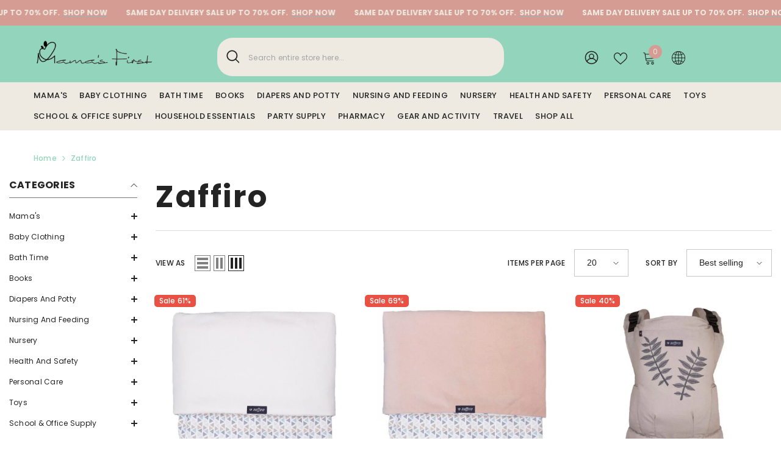

--- FILE ---
content_type: text/css
request_url: https://mamasfirst.com/cdn/shop/t/133/assets/custom.css?v=137508147194270485441741749013
body_size: -705
content:
/*# sourceMappingURL=/cdn/shop/t/133/assets/custom.css.map?v=137508147194270485441741749013 */
